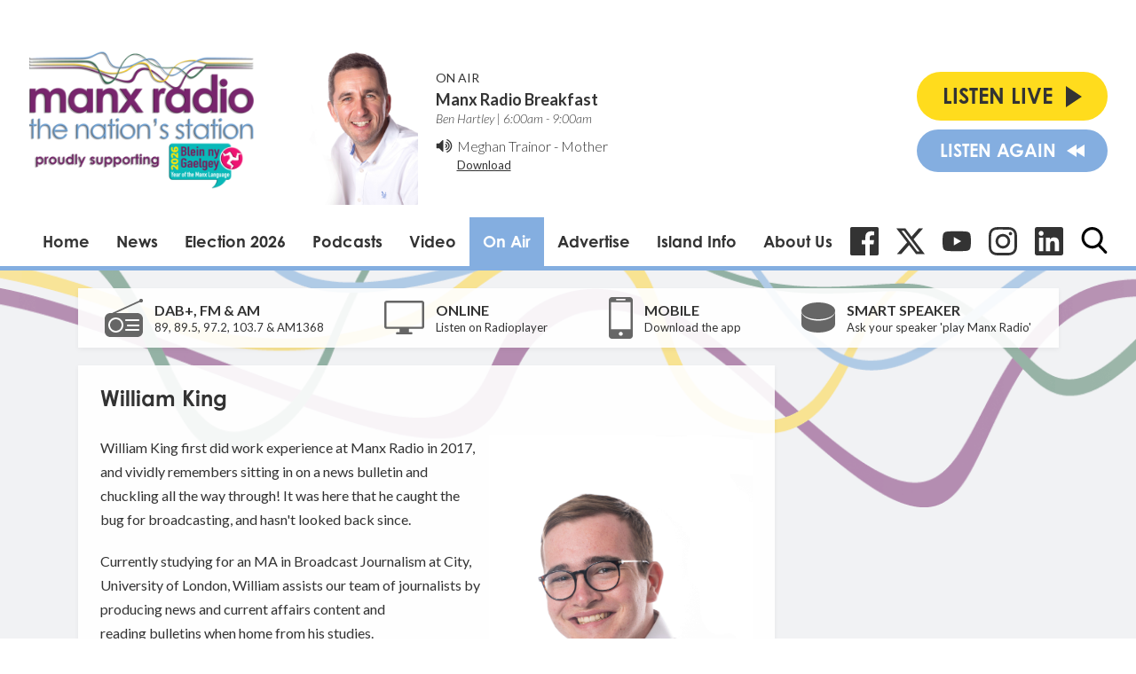

--- FILE ---
content_type: text/html; charset=UTF-8
request_url: https://147-5433bc3297b05.radiocms.com/on-air/william-king/william-king/
body_size: 11940
content:
<!DOCTYPE HTML>
<html lang="en">
<head>
    <meta http-equiv="Content-Type" content="text/html; charset=utf-8">
<title>William King - Manx Radio</title>
<meta name="description" content="The Isle of Man&#039;s Number One Radio Station">
<meta name="keywords" content="Isle of Man, Manx, News, Manx News, Entertainment, fun, music, presenters">
<meta name="robots" content="noodp, noydir, noindex">

<!-- Facebook -->
<meta property="og:url" content="https://www.manxradio.com/on-air/william-king/william-king/">
<meta property="og:title" content="William King">
<meta property="og:description" content="">
<meta property="og:site_name" content="Manx Radio">
<meta property="og:type" content="article">

<!-- X.com -->
<meta name="twitter:card" content="summary">
<meta name="twitter:title" content="William King">
<meta name="twitter:description" content="">
<meta name="twitter:site" content="@ManxRadio">


<!-- Icons -->
<link rel="icon" href="https://c.aiircdn.com/favicons/147.ico">


<!-- Common CSS -->
<link type="text/css" href="https://c.aiircdn.com/fe/css/dist/afe-f98a36ef05.min.css" rel="stylesheet" media="screen">

<!-- Common JS -->
<script src="https://code.jquery.com/jquery-1.12.2.min.js"></script>
<script src="https://c.aiircdn.com/fe/js/dist/runtime.5b7a401a6565a36fd210.js"></script>
<script src="https://c.aiircdn.com/fe/js/dist/vendor.f6700a934cd0ca45fcf8.js"></script>
<script src="https://c.aiircdn.com/fe/js/dist/afe.10a5ff067c9b70ffe138.js"></script>

<script>
gm.properties = {"site_id":"147","page_id":"1001796","page_path_no_tll":"\/on-air\/william-king\/william-king\/","service_id":"78","radioplayer":{"window_size":[960,700]}};
</script>

    <meta name="viewport" content="width=device-width, minimum-scale=1.0, initial-scale=1.0">
    <link rel="stylesheet" href="https://a.aiircdn.com/d/c/1453-eqofu7bmoc6qba.css" />
    <script src="//ajax.googleapis.com/ajax/libs/webfont/1/webfont.js"></script>
    <script src="https://a.aiircdn.com/d/j/1454-bfrvg3ijos019a.js"></script>
    <link rel="stylesheet" href="https://use.typekit.net/qmg1eor.css">
</head>
<body data-controller="ads">

<script>
  (function(i,s,o,g,r,a,m){i['GoogleAnalyticsObject']=r;i[r]=i[r]||function(){
  (i[r].q=i[r].q||[]).push(arguments)},i[r].l=1*new Date();a=s.createElement(o),
  m=s.getElementsByTagName(o)[0];a.async=1;a.src=g;m.parentNode.insertBefore(a,m)
  })(window,document,'script','//www.google-analytics.com/analytics.js','ga');

  ga('create', 'UA-63180516-1', 'auto');
  ga('send', 'pageview');

</script>

<div class="c-nav-overspill  js-top-nav  js-slide-move">
</div>

<div class="c-site-overlay  js-site-overlay"></div>

<div class="c-site-wrapper  js-slide-move">
    <div class="o-wrapper js-takeover-wrap"></div>
    <header class="c-page-head">
        <div class="c-ad c-leaderboard"><div class="gm-adpos" 
     data-ads-target="pos" 
     data-pos-id="5798" 
     id="ad-pos-5798"
 ></div></div>
        <div class="o-wrapper o-wrapper--wide">
            <div class="c-page-head__top">
                <a href="/" class="c-page-head__logo">
                    <img class="c-logo" src="https://mmo.aiircdn.com/61/69787a6c51754.png" alt="Manx Radio">
                </a>
                <div class="c-output c-output--desktop">
                    <div class="c-output__img">
                        <img src="https://mmo.aiircdn.com/61/624e990199583.jpg" />
                    </div>
                    <div class="c-output__info">
                        <span class="c-output__title">On Air</span>
                        <a href="/on-air/manx-radio-breakfast/manx-radio-breakfast/" class="c-output__show">Manx Radio Breakfast</a>
                        <span class="c-output__time">Ben Hartley |  6:00am -  9:00am</span>
                        <div class="c-output__icon">
                            <svg width="20px" height="17px" viewBox="0 0 20 17" xmlns="http://www.w3.org/2000/svg">
                                <path d="M8.25002394,1 C8.04701488,1 7.87121872,1.07828769 7.72271755,1.23443103 L3.82039577,5.3421587 L0.750140237,5.3421587 C0.546884905,5.3421587 0.371129789,5.4204464 0.22271071,5.57650332 C0.0742505849,5.73273307 0,5.91786705 0,6.13164603 L0,10.8682244 C0,11.0820465 0.0742505849,11.2671373 0.22271071,11.4233239 C0.371252924,11.5795968 0.547049085,11.6577981 0.750140237,11.6577981 L3.82023159,11.6577981 L7.72255337,15.7656554 C7.87101349,15.9216259 8.04680966,16 8.24985976,16 C8.4531151,16 8.62887021,15.9216691 8.77728929,15.7656554 C8.92574942,15.609512 9,15.4242917 9,15.2105991 L9,1.78961694 C9,1.57583796 8.92574942,1.39066078 8.77745347,1.23443103 C8.62891126,1.07828769 8.45327928,1 8.25002394,1 Z" id="Path"></path>
                                <path d="M13.4774577,9.97377061 C13.8259484,9.51896979 14,9.02783453 14,8.50014592 C14,7.97245732 13.8259484,7.4789873 13.4774577,7.02064789 C13.1289239,6.56238144 12.668303,6.23960309 12.0943031,6.05205749 C12.0124015,6.01743762 11.9098308,6 11.7868923,6 C11.5739999,6 11.3893554,6.06427842 11.2336907,6.19268933 C11.0782414,6.32113673 11,6.47913323 11,6.66656939 C11,6.81238144 11.0492184,6.93564862 11.1477845,7.03637093 C11.2460922,7.13712972 11.3648538,7.22395301 11.5044137,7.29680432 C11.6435,7.36969211 11.7829307,7.44958412 11.9224476,7.53637093 C12.0618783,7.62319422 12.1806399,7.74642492 12.2789045,7.90609952 C12.3769108,8.06588355 12.4264307,8.2637531 12.4264307,8.49989056 C12.4264307,8.73595506 12.3772122,8.93386108 12.2789045,9.09364512 C12.1806399,9.25346564 12.0618783,9.37655042 11.9224476,9.46355611 C11.7829307,9.55034292 11.6435,9.63023493 11.5044137,9.70312272 C11.3648538,9.77579162 11.2460922,9.86279732 11.1477845,9.96330074 C11.0495199,10.064169 11,10.1873997 11,10.3332117 C11,10.5208668 11.0781983,10.6786809 11.2336907,10.8070918 C11.3893123,10.9355392 11.5739569,11 11.7868923,11 C11.9097877,11 12.0123584,10.9825259 12.0943031,10.9480519 C12.668303,10.7532832 13.1290962,10.4285714 13.4774577,9.97377061 Z" id="Path"></path>
                                <path d="M15.9373336,11.7640473 C16.6456903,10.7666484 17,9.67863936 17,8.5000607 C17,7.32144158 16.6456465,6.23359442 15.9373336,5.23558844 C15.2291083,4.23822996 14.2912143,3.51229706 13.1248774,3.05774926 C13.0166976,3.01930371 12.9082551,3 12.8002066,3 C12.5835843,3 12.3958567,3.07320842 12.2374615,3.21958479 C12.0792852,3.36592069 12,3.53920894 12,3.73949002 C12,4.03993186 12.1625543,4.26716529 12.4876629,4.42135218 C12.9542239,4.64466012 13.2707954,4.81410381 13.4373774,4.92960234 C14.0541906,5.34562365 14.5352427,5.86739045 14.8810591,6.49518603 C15.2268317,7.12302208 15.3997618,7.79124619 15.3997618,8.49989883 C15.3997618,9.20859194 15.2268755,9.87677558 14.8810591,10.5045712 C14.5352865,11.1324881 14.0538841,11.654174 13.4373774,12.0700739 C13.2707516,12.1856938 12.9542239,12.3550971 12.4876629,12.5784859 C12.1625543,12.7326324 12,12.9598658 12,13.2602672 C12,13.4605078 12.0792852,13.6340388 12.2374615,13.7801724 C12.3958129,13.9267106 12.5873056,14 12.8123336,14 C12.9124142,14 13.0166976,13.9804535 13.1248774,13.9422103 C14.2912143,13.4875815 15.2291083,12.7616082 15.9373336,11.7640473 Z" id="Path"></path>
                                <path d="M18.3982759,3.44907631 C17.330504,1.91489729 15.909282,0.784969703 14.1350957,0.0596704271 C14.0259375,0.0198901424 13.9165142,0 13.8074884,0 C13.5889068,0 13.3994813,0.0758337849 13.2399626,0.227124489 C13.0800023,0.378498941 13,0.55801271 13,0.765205183 C13,1.05208385 13.1640687,1.28733189 13.4921178,1.47061432 C13.5510924,1.50227105 13.6452751,1.54410316 13.7757261,1.59606877 C13.9060445,1.64765752 14.0005364,1.68948963 14.0596436,1.72139761 C14.446358,1.9205084 14.7911939,2.12384847 15.0941511,2.33108281 C16.1281728,3.05625647 16.9354845,3.96090201 17.5156887,5.04489384 C18.0958929,6.12880191 18.3858183,7.28046209 18.3858183,8.5 C18.3858183,9.71974728 18.0958929,10.8711562 17.5156887,11.9551062 C16.935617,13.0391817 16.1281728,13.9439529 15.0941511,14.6689172 C14.7911939,14.8761097 14.446358,15.0793241 14.0596436,15.2786861 C14.0005364,15.3103429 13.9060445,15.3520494 13.7757261,15.4038894 C13.6452751,15.4554781 13.5510924,15.4973102 13.4921178,15.5294276 C13.1640687,15.7125844 13,15.9478743 13,16.2347529 C13,16.4419873 13.0800023,16.6213754 13.2399626,16.7727499 C13.3994371,16.9242081 13.5888627,17 13.8074884,17 C13.9165142,17 14.0259375,16.980068 14.1350957,16.9400783 C15.909282,16.2150303 17.330504,15.0850608 18.3982759,13.5507981 C19.4661803,12.016619 20,10.3328243 20,8.49974876 C20,6.66667324 19.4663128,4.98308784 18.3982759,3.44907631 Z" id="Path"></path>
                            </svg>
                        </div><!--
                     --><div class="c-output__song">
                            <span><a href="/music/meghan-trainor/">Meghan Trainor</a> - <a target="_blank" href="https://music.apple.com/gb/album/mother/1675588386?i=1675588395&uo=4&at=">Mother</a></span>
                            <a class="c-output__link" target="_blank" href="https://music.apple.com/gb/album/mother/1675588386?i=1675588395&uo=4&at=">Download</a>
                        </div>
                    </div>
                </div>
                <div class="c-page-head__listen-live">
                    <div class="c-listen-live-left">
                        <div class="c-listen-live-wrapper">
                            <a href="/radioplayer/fm/" class="c-listen-live js-listen-live"><span>Listen Live</span><i class="c-listen-live__icon"></i></a>
                            <ul class="c-listen-live-choice">
                                <li><a href="/radioplayer/fm/" class="js-launch-radioplayer">Listen to FM</a></li>
                                <li><a href="/radioplayer/am/" class="js-launch-radioplayer">Listen to AM</a></li>
                                <li><a href="https://gold.manxradio.com/radioplayer/" class="js-launch-radioplayer">Listen to Gold</a></li>
                            </ul>
                        </div>
                        <a href="/radioplayer/fm/od/" class="c-listen-live c-listen-live--secondary js-launch-radioplayer"><span>Listen Again</span><i class="c-listen-live--secondary__icon"></i><i class="c-listen-live--secondary__icon c-listen-live--secondary__icon--nomargin"></i></a>
                        <button class="c-nav-toggle  js-toggle-navigation" type="button">
                            <div class="c-nav-icon">
                                <i class="c-nav-toggle__line"></i><i class="c-nav-toggle__line"></i><i class="c-nav-toggle__line"></i>
                            </div>
                            <span class="c-nav-toggle__title">Menu</span>
                        </button>
                    </div>
                                    </div>
            </div>
            <div class="c-page-head__bottom">
                <div class="c-nav-primary-wrapper js-nav-primary-wrapper">
                    <nav class="c-nav-primary js-nav-primary">
                        <h2 class="hide"><a href="/">Navigation</a></h2>
                        <ul class="global-nav-top"><li class="nav--home "><div><a href="/">
                    Home
                </a></div></li><li class="nav--news "><div><a href="/news/">
                    News
                </a></div><ul><li><a href="/news/isle-of-man-news/">
                                Isle of Man News
                            </a></li><li><a href="https://www.manxradio.com/news/features-and-analysis/">
                                IOM Features &amp; Analysis
                            </a></li><li><a href="https://www.manxradio.com/news/good-news/">
                                Good News
                            </a></li><li><a href="/news/weather/">
                                Manx Weather
                            </a></li><li><a href="/news/manx-radio-sport/">
                                Manx Radio Sports Hub
                            </a></li><li><a href="https://www.manxradio.com/news/the-manx-budget/">
                                Manx Budget News
                            </a></li><li><a href="https://www.manxradio.com/news/general-election-2026/">
                                General Election 26
                            </a></li><li><a href="/news/manx-gaelic/">
                                Manx Gaelic
                            </a></li><li><a href="/news/travel1/">
                                IOM Travel
                            </a></li><li><a href="/news/isle-of-man-business/">
                                Manx Business
                            </a></li><li><a href="https://www.manxradio.com/news/world-news/">
                                World News
                            </a></li><li><a href="https://www.manxradio.com/news/uk-news/">
                                UK News
                            </a></li><li><a href="https://motorsport.manxradio.com/news/tt-news/">
                                TT / Motorsport News
                            </a></li><li><a href="/news/school-closures/">
                                School Closures
                            </a></li></ul></li><li class="nav--election-2026 "><div><a href="/election-2026/">
                    Election 2026
                </a></div><ul><li><a href="/election-2026/">
                                Election Home
                            </a></li><li><a href="/election-2026/election-constituencies/">
                                Constituencies
                            </a></li><li><a href="/election-2026/election-issues/">
                                Election Issues
                            </a></li><li><a href="/election-2026/election-info/">
                                Info
                            </a></li><li><a href="/election-2026/election-candidates/">
                                Candidates
                            </a></li><li><a href="/election-2026/accessibility1/">
                                Accessibility
                            </a></li></ul></li><li class="nav--podcasts2 "><div><a href="/podcasts2/">
                    Podcasts  
                </a></div><ul><li><a href="/podcasts2/news-current-affairs-and-sport-podcasts/">
                                News, Current Affairs &amp; Sport Podcasts
                            </a></li><li><a href="/podcasts2/entertainment/">
                                Entertainment Podcasts
                            </a></li><li><a href="/podcasts2/manx-history-heritage-and-culture/">
                                Manx History, Heritage &amp; Culture Podcasts
                            </a></li><li><a href="/podcasts2/motorsport/">
                                Motorsport Podcasts
                            </a></li><li><a href="/podcasts2/manx-language/">
                                Manx Language Podcasts
                            </a></li><li><a href="/podcasts2/music/">
                                Music Podcasts
                            </a></li><li><a href="/podcasts2/business-podcasts/">
                                Business Podcasts
                            </a></li><li><a href="/podcasts2/environment-podcasts/">
                                Environment Podcasts
                            </a></li><li><a href="/podcasts2/health-podcasts/">
                                Health Podcasts
                            </a></li><li><a href="https://www.manxradio.com/podcasts/">
                                Full Catalogue of Podcasts
                            </a></li></ul></li><li class="nav--manx-radio-video "><div><a href="https://www.youtube.com/channel/UCG4nB2TvNY2At0WYeF0jDzg?view_as=subscriber">
                    Video
                </a></div></li><li class="nav--on-air on"><div><a href="/on-air/">
                    On Air
                </a></div><ul><li><a href="/on-air/">
                                Presenters
                            </a></li><li><a href="/on-air/news-team/the-news-team/">
                                News Team
                            </a></li><li><a href="/on-air/schedule/">
                                Schedule
                            </a></li><li><a href="/on-air/competitions1/">
                                Competitions
                            </a></li><li><a href="/music/played/">
                                Playlist Search
                            </a></li><li><a href="/on-air/contact-us/">
                                Contact Us
                            </a></li></ul></li><li class="nav--advertise-with-us "><div><a href="/advertise-with-us/">
                    Advertise 
                </a></div></li><li class="nav--community "><div><a href="/community/">
                    Island Info
                </a></div><ul><li><a href="/webcams/" target="_blank">
                                Webcams
                            </a></li><li><a href="/community/support/">
                                Need Support?
                            </a></li><li><a href="/community/manx-gaelic/">
                                Manx Gaelic Hub / Gaelg
                            </a></li><li><a href="/community/">
                                What&#039;s On Guide
                            </a></li><li><a href="/obituaries-folder/">
                                Obituaries
                            </a></li><li><a href="/community/charity-of-the-week/">
                                Charity of the Week
                            </a></li></ul></li><li class="nav--about-us "><div><a href="#">
                    About Us 
                </a></div><ul><li><a href="/about-us/about-us/">
                                About Us
                            </a></li><li><a href="/about-us/dab/">
                                DAB
                            </a></li><li><a href="/about-us/listen-to-us/">
                                Listen to Us
                            </a></li><li><a href="/about-us/terms-and-conditions/">
                                Competition T &amp; C&#039;s
                            </a></li><li><a href="/about-us/praise-and-complaint/">
                                Praise &amp; Complaint
                            </a></li><li><a href="/about-us/privacy-policy/">
                                Privacy Policy
                            </a></li><li><a href="/about-us/cookie-policy/">
                                Cookie Policy
                            </a></li><li><a href="https://mmo.aiircdn.com/61/6748525d25139.pdf">
                                Annual Report 23/24
                            </a></li><li><a href="https://mmo.aiircdn.com/61/65e9a0021628e.pdf">
                                Climate Change Report 2024
                            </a></li></ul></li></ul>
                    </nav>
                </div>
                <ul class="o-list-inline c-social">
                    <li class="o-list-inline__item">
                        <a href="https://www.facebook.com/ManxRadio/" target="_blank" class="c-social__item c-social__item--fb">
                            <svg viewBox="0 0 16 16" xmlns="http://www.w3.org/2000/svg" fill-rule="evenodd" clip-rule="evenodd" stroke-linejoin="round" stroke-miterlimit="1.414"><path d="M15.117 0H.883C.395 0 0 .395 0 .883v14.234c0 .488.395.883.883.883h7.663V9.804H6.46V7.39h2.086V5.607c0-2.066 1.262-3.19 3.106-3.19.883 0 1.642.064 1.863.094v2.16h-1.28c-1 0-1.195.48-1.195 1.18v1.54h2.39l-.31 2.42h-2.08V16h4.077c.488 0 .883-.395.883-.883V.883C16 .395 15.605 0 15.117 0" fill-rule="nonzero"/></svg>
                            <span class="u-access">Facebook</span>
                        </a>
                    </li><!--
                 --><li class="o-list-inline__item">
                        <a href="https://twitter.com/ManxRadio" target="_blank" class="c-social__item c-social__item--twit">
                            <svg role="img" viewBox="0 0 24 24" xmlns="http://www.w3.org/2000/svg"><path d="M18.901 1.153h3.68l-8.04 9.19L24 22.846h-7.406l-5.8-7.584-6.638 7.584H.474l8.6-9.83L0 1.154h7.594l5.243 6.932ZM17.61 20.644h2.039L6.486 3.24H4.298Z"/></svg>
                            <span class="u-access">X</span>
                        </a>
                    </li><!--
                 --><li class="o-list-inline__item">
                        <a href="https://www.youtube.com/@manxradioiom" target="_blank" class="c-social__item c-social__item--yt">
                            <svg role="img" viewBox="0 0 24 24" xmlns="http://www.w3.org/2000/svg"><title>YouTube</title><path d="M23.498 6.186a3.016 3.016 0 0 0-2.122-2.136C19.505 3.545 12 3.545 12 3.545s-7.505 0-9.377.505A3.017 3.017 0 0 0 .502 6.186C0 8.07 0 12 0 12s0 3.93.502 5.814a3.016 3.016 0 0 0 2.122 2.136c1.871.505 9.376.505 9.376.505s7.505 0 9.377-.505a3.015 3.015 0 0 0 2.122-2.136C24 15.93 24 12 24 12s0-3.93-.502-5.814zM9.545 15.568V8.432L15.818 12l-6.273 3.568z"/></svg>
                            <span class="u-access">YouTube</span>
                        </a>
                    </li><!--
                 --><li class="o-list-inline__item">
                        <a href="https://www.instagram.com/manx_radio/" target="_blank" class="c-social__item c-social__item--ig">
                            <svg role="img" viewBox="0 0 24 24" xmlns="http://www.w3.org/2000/svg"><title>Instagram</title><path d="M12 0C8.74 0 8.333.015 7.053.072 5.775.132 4.905.333 4.14.63c-.789.306-1.459.717-2.126 1.384S.935 3.35.63 4.14C.333 4.905.131 5.775.072 7.053.012 8.333 0 8.74 0 12s.015 3.667.072 4.947c.06 1.277.261 2.148.558 2.913.306.788.717 1.459 1.384 2.126.667.666 1.336 1.079 2.126 1.384.766.296 1.636.499 2.913.558C8.333 23.988 8.74 24 12 24s3.667-.015 4.947-.072c1.277-.06 2.148-.262 2.913-.558.788-.306 1.459-.718 2.126-1.384.666-.667 1.079-1.335 1.384-2.126.296-.765.499-1.636.558-2.913.06-1.28.072-1.687.072-4.947s-.015-3.667-.072-4.947c-.06-1.277-.262-2.149-.558-2.913-.306-.789-.718-1.459-1.384-2.126C21.319 1.347 20.651.935 19.86.63c-.765-.297-1.636-.499-2.913-.558C15.667.012 15.26 0 12 0zm0 2.16c3.203 0 3.585.016 4.85.071 1.17.055 1.805.249 2.227.415.562.217.96.477 1.382.896.419.42.679.819.896 1.381.164.422.36 1.057.413 2.227.057 1.266.07 1.646.07 4.85s-.015 3.585-.074 4.85c-.061 1.17-.256 1.805-.421 2.227-.224.562-.479.96-.899 1.382-.419.419-.824.679-1.38.896-.42.164-1.065.36-2.235.413-1.274.057-1.649.07-4.859.07-3.211 0-3.586-.015-4.859-.074-1.171-.061-1.816-.256-2.236-.421-.569-.224-.96-.479-1.379-.899-.421-.419-.69-.824-.9-1.38-.165-.42-.359-1.065-.42-2.235-.045-1.26-.061-1.649-.061-4.844 0-3.196.016-3.586.061-4.861.061-1.17.255-1.814.42-2.234.21-.57.479-.96.9-1.381.419-.419.81-.689 1.379-.898.42-.166 1.051-.361 2.221-.421 1.275-.045 1.65-.06 4.859-.06l.045.03zm0 3.678c-3.405 0-6.162 2.76-6.162 6.162 0 3.405 2.76 6.162 6.162 6.162 3.405 0 6.162-2.76 6.162-6.162 0-3.405-2.76-6.162-6.162-6.162zM12 16c-2.21 0-4-1.79-4-4s1.79-4 4-4 4 1.79 4 4-1.79 4-4 4zm7.846-10.405c0 .795-.646 1.44-1.44 1.44-.795 0-1.44-.646-1.44-1.44 0-.794.646-1.439 1.44-1.439.793-.001 1.44.645 1.44 1.439z"/></svg>
                            <span class="u-access">Instagram</span>
                        </a>
                    </li><!--
                 --><li class="o-list-inline__item">
                        <a href="https://im.linkedin.com/company/manx-radio" target="_blank" class="c-social__item c-social__item--linkedin">
                            <svg role="img" viewBox="0 0 24 24" xmlns="http://www.w3.org/2000/svg"><title>LinkedIn</title><path d="M20.447 20.452h-3.554v-5.569c0-1.328-.027-3.037-1.852-3.037-1.853 0-2.136 1.445-2.136 2.939v5.667H9.351V9h3.414v1.561h.046c.477-.9 1.637-1.85 3.37-1.85 3.601 0 4.267 2.37 4.267 5.455v6.286zM5.337 7.433c-1.144 0-2.063-.926-2.063-2.065 0-1.138.92-2.063 2.063-2.063 1.14 0 2.064.925 2.064 2.063 0 1.139-.925 2.065-2.064 2.065zm1.782 13.019H3.555V9h3.564v11.452zM22.225 0H1.771C.792 0 0 .774 0 1.729v20.542C0 23.227.792 24 1.771 24h20.451C23.2 24 24 23.227 24 22.271V1.729C24 .774 23.2 0 22.222 0h.003z"/></svg>
                            <span class="u-access">LinkedIn</span>
                        </a>
                    </li><!--
                 --><li class="o-list-inline__item">
                        <button type="button" class="c-search-toggle  js-search-toggle c-social__item">
                            <svg class="c-search-icon__open" width="24" height="25" viewBox="0 0 24 25" xmlns="http://www.w3.org/2000/svg"><path d="M23.6351 22.771l-5.9164-6.1883c1.5212-1.8186 2.3547-4.1068 2.3547-6.489C20.0734 4.5281 15.5708 0 10.0367 0 4.5025 0 0 4.5281 0 10.0937s4.5025 10.0938 10.0367 10.0938c2.0776 0 4.0574-.6302 5.7501-1.8265l5.9614 6.2353c.2492.2602.5843.4037.9434.4037.34 0 .6625-.1303.9073-.3673.5201-.5034.5367-1.3381.0362-1.8617zM10.0367 2.6331c4.0906 0 7.4184 3.3468 7.4184 7.4606 0 4.1139-3.3278 7.4606-7.4184 7.4606s-7.4184-3.3467-7.4184-7.4606c0-4.1138 3.3278-7.4606 7.4184-7.4606z" fill="#000" fill-rule="nonzero"/></svg>
                            <svg class="c-search-icon__close" width="22" height="22" viewBox="0 0 22 22" xmlns="http://www.w3.org/2000/svg"><path d="M13.6147 11l7.8438-7.8438c.722-.722.722-1.8926 0-2.6146-.722-.722-1.8926-.722-2.6146 0l-7.844 7.844L3.156.5415c-.722-.7221-1.8925-.7221-2.6146 0-.7219.722-.7219 1.8926 0 2.6145L8.3854 11l-7.844 7.844c-.7219.722-.7219 1.8926 0 2.6146.722.722 1.8926.722 2.6146 0L11 13.6145l7.8439 7.844c.7219.722 1.8925.722 2.6146 0 .722-.722.722-1.8926 0-2.6146L13.6147 11z" fill="#333" fill-rule="evenodd"/></svg>
                            <span class="u-access">Toggle Search Visibility</span>
                        </button>

                        <div class="c-search__wrapper c-search js-search">
                            <div class="c-search-inner">
                                <h2 class="u-access">Search Manx Radio</h2>
                                <form class="  c-search__form" action="/searchresults/" method="get">
                                    <div>
                                        <label class="access">Search</label>
                                        <input class="c-search__input js-search__input" type="text" name="q" placeholder="What are you looking for...?">
                                    </div>
                                    <button class="c-btn  c-btn--small c-btn--primary-fill  c-search__submit" type="submit">Search</button>
                                </form>
                            </div>
                        </div>
                    </li>
                </ul>
            </div>

        </div>
    </header>

    <div class="c-page-main-wrapper">
        <main class="c-page-main o-wrapper">
            <div class="c-output c-output--mobile">
                <div class="c-output__img">
                    <img src="https://mmo.aiircdn.com/61/624e990199583.jpg" />
                </div>
                <div class="c-output__info">
                    <span class="c-output__title">On Air</span>
                    <a href="/on-air/manx-radio-breakfast/manx-radio-breakfast/" class="c-output__show">Manx Radio Breakfast</a>
                    <span class="c-output__time">Ben Hartley |  6:00am -  9:00am</span>
                </div>
            </div>
            <div class="c-output__song c-output__song--mobile">
                <div class="c-output__icon">
                    <svg width="20px" height="17px" viewBox="0 0 20 17" xmlns="http://www.w3.org/2000/svg">
                        <path d="M8.25002394,1 C8.04701488,1 7.87121872,1.07828769 7.72271755,1.23443103 L3.82039577,5.3421587 L0.750140237,5.3421587 C0.546884905,5.3421587 0.371129789,5.4204464 0.22271071,5.57650332 C0.0742505849,5.73273307 0,5.91786705 0,6.13164603 L0,10.8682244 C0,11.0820465 0.0742505849,11.2671373 0.22271071,11.4233239 C0.371252924,11.5795968 0.547049085,11.6577981 0.750140237,11.6577981 L3.82023159,11.6577981 L7.72255337,15.7656554 C7.87101349,15.9216259 8.04680966,16 8.24985976,16 C8.4531151,16 8.62887021,15.9216691 8.77728929,15.7656554 C8.92574942,15.609512 9,15.4242917 9,15.2105991 L9,1.78961694 C9,1.57583796 8.92574942,1.39066078 8.77745347,1.23443103 C8.62891126,1.07828769 8.45327928,1 8.25002394,1 Z" id="Path"></path>
                        <path d="M13.4774577,9.97377061 C13.8259484,9.51896979 14,9.02783453 14,8.50014592 C14,7.97245732 13.8259484,7.4789873 13.4774577,7.02064789 C13.1289239,6.56238144 12.668303,6.23960309 12.0943031,6.05205749 C12.0124015,6.01743762 11.9098308,6 11.7868923,6 C11.5739999,6 11.3893554,6.06427842 11.2336907,6.19268933 C11.0782414,6.32113673 11,6.47913323 11,6.66656939 C11,6.81238144 11.0492184,6.93564862 11.1477845,7.03637093 C11.2460922,7.13712972 11.3648538,7.22395301 11.5044137,7.29680432 C11.6435,7.36969211 11.7829307,7.44958412 11.9224476,7.53637093 C12.0618783,7.62319422 12.1806399,7.74642492 12.2789045,7.90609952 C12.3769108,8.06588355 12.4264307,8.2637531 12.4264307,8.49989056 C12.4264307,8.73595506 12.3772122,8.93386108 12.2789045,9.09364512 C12.1806399,9.25346564 12.0618783,9.37655042 11.9224476,9.46355611 C11.7829307,9.55034292 11.6435,9.63023493 11.5044137,9.70312272 C11.3648538,9.77579162 11.2460922,9.86279732 11.1477845,9.96330074 C11.0495199,10.064169 11,10.1873997 11,10.3332117 C11,10.5208668 11.0781983,10.6786809 11.2336907,10.8070918 C11.3893123,10.9355392 11.5739569,11 11.7868923,11 C11.9097877,11 12.0123584,10.9825259 12.0943031,10.9480519 C12.668303,10.7532832 13.1290962,10.4285714 13.4774577,9.97377061 Z" id="Path"></path>
                        <path d="M15.9373336,11.7640473 C16.6456903,10.7666484 17,9.67863936 17,8.5000607 C17,7.32144158 16.6456465,6.23359442 15.9373336,5.23558844 C15.2291083,4.23822996 14.2912143,3.51229706 13.1248774,3.05774926 C13.0166976,3.01930371 12.9082551,3 12.8002066,3 C12.5835843,3 12.3958567,3.07320842 12.2374615,3.21958479 C12.0792852,3.36592069 12,3.53920894 12,3.73949002 C12,4.03993186 12.1625543,4.26716529 12.4876629,4.42135218 C12.9542239,4.64466012 13.2707954,4.81410381 13.4373774,4.92960234 C14.0541906,5.34562365 14.5352427,5.86739045 14.8810591,6.49518603 C15.2268317,7.12302208 15.3997618,7.79124619 15.3997618,8.49989883 C15.3997618,9.20859194 15.2268755,9.87677558 14.8810591,10.5045712 C14.5352865,11.1324881 14.0538841,11.654174 13.4373774,12.0700739 C13.2707516,12.1856938 12.9542239,12.3550971 12.4876629,12.5784859 C12.1625543,12.7326324 12,12.9598658 12,13.2602672 C12,13.4605078 12.0792852,13.6340388 12.2374615,13.7801724 C12.3958129,13.9267106 12.5873056,14 12.8123336,14 C12.9124142,14 13.0166976,13.9804535 13.1248774,13.9422103 C14.2912143,13.4875815 15.2291083,12.7616082 15.9373336,11.7640473 Z" id="Path"></path>
                        <path d="M18.3982759,3.44907631 C17.330504,1.91489729 15.909282,0.784969703 14.1350957,0.0596704271 C14.0259375,0.0198901424 13.9165142,0 13.8074884,0 C13.5889068,0 13.3994813,0.0758337849 13.2399626,0.227124489 C13.0800023,0.378498941 13,0.55801271 13,0.765205183 C13,1.05208385 13.1640687,1.28733189 13.4921178,1.47061432 C13.5510924,1.50227105 13.6452751,1.54410316 13.7757261,1.59606877 C13.9060445,1.64765752 14.0005364,1.68948963 14.0596436,1.72139761 C14.446358,1.9205084 14.7911939,2.12384847 15.0941511,2.33108281 C16.1281728,3.05625647 16.9354845,3.96090201 17.5156887,5.04489384 C18.0958929,6.12880191 18.3858183,7.28046209 18.3858183,8.5 C18.3858183,9.71974728 18.0958929,10.8711562 17.5156887,11.9551062 C16.935617,13.0391817 16.1281728,13.9439529 15.0941511,14.6689172 C14.7911939,14.8761097 14.446358,15.0793241 14.0596436,15.2786861 C14.0005364,15.3103429 13.9060445,15.3520494 13.7757261,15.4038894 C13.6452751,15.4554781 13.5510924,15.4973102 13.4921178,15.5294276 C13.1640687,15.7125844 13,15.9478743 13,16.2347529 C13,16.4419873 13.0800023,16.6213754 13.2399626,16.7727499 C13.3994371,16.9242081 13.5888627,17 13.8074884,17 C13.9165142,17 14.0259375,16.980068 14.1350957,16.9400783 C15.909282,16.2150303 17.330504,15.0850608 18.3982759,13.5507981 C19.4661803,12.016619 20,10.3328243 20,8.49974876 C20,6.66667324 19.4663128,4.98308784 18.3982759,3.44907631 Z" id="Path"></path>
                    </svg>
                </div>
                <span><a href="/music/meghan-trainor/">Meghan Trainor</a> - <a target="_blank" href="https://music.apple.com/gb/album/mother/1675588386?i=1675588395&uo=4&at=">Mother</a></span>
                <a class="c-output__link" target="_blank" href="https://music.apple.com/gb/album/mother/1675588386?i=1675588395&uo=4&at=">Download</a>
            </div>
            <div class="c-listen">
    <ul class="o-list c-listen__list">
        <li class="o-list__item c-listen__list__item">
            <div class="c-listen__icon">
                <svg width="43" height="43" viewBox="0 0 43 43" xmlns="http://www.w3.org/2000/svg"><g fill="none" fill-rule="evenodd"><path d="M36.729 16H6.271C2.8127 16 0 18.8259 0 22.3001V36.7C0 40.174 2.8128 43 6.271 43h30.458C40.1873 43 43 40.1741 43 36.6999V22.3C43 18.826 40.1872 16 36.729 16zM43 1.9998C43 3.1046 42.1046 4 41.0002 4 39.8954 4 39 3.1046 39 1.9998 39 .8954 39.8954 0 41.0002 0 42.1046 0 43 .8954 43 1.9998z" fill="#666"/><path d="M36.729 43H6.271C2.8127 43 0 40.1741 0 36.6999V22.3C0 18.826 2.8128 16 6.271 16h30.458C40.1873 16 43 18.8259 43 22.3001V36.7C43 40.174 40.1872 43 36.729 43zM6.271 17.7999c-2.471 0-4.4794 2.0177-4.4794 4.5002V36.7C1.7916 39.1824 3.8 41.2 6.2709 41.2h30.4582c2.471 0 4.4793-2.0177 4.4793-4.5002V22.3c0-2.4825-2.0084-4.5002-4.4793-4.5002H6.2709z"/><path d="M12.5 38C7.814 38 4 34.186 4 29.5S7.814 21 12.5 21s8.5 3.814 8.5 8.5-3.814 8.5-8.5 8.5zm0-15C8.9162 23 6 25.9162 6 29.5S8.9162 36 12.5 36s6.5-2.9162 6.5-6.5-2.9162-6.5-6.5-6.5z" fill="#FFF" fill-rule="nonzero"/><path d="M38.0762 25h-14.152C23.4137 25 23 24.5518 23 24c0-.5518.4138-1 .9241-1h14.1521c.51 0 .9238.4482.9238 1 0 .5518-.4138 1-.9238 1zM38.1252 31H25.8748C25.3919 31 25 30.5518 25 30c0-.5518.3919-1 .8748-1h12.2504c.4829 0 .8748.4482.8748 1 0 .5518-.3919 1-.8748 1zM38.0788 36H23.9216C23.4127 36 23 35.5518 23 35c0-.5518.4127-1 .9216-1h14.1572c.5085 0 .9212.4482.9212 1 0 .5518-.4127 1-.9212 1z" fill="#FFF"/><path d="M7.897 18c-.3393 0-.6643-.193-.8148-.5206-.2064-.4493-.0109-.9807.4397-1.1865L40.7278 1.0828c.4453-.2078.9836-.0108 1.19.4384.2064.4492.0109.9806-.4397 1.1864L8.2719 17.9178A.8989.8989 0 0 1 7.897 18z" fill="#666"/><path d="M41.0002 4C39.896 4 39 3.104 39 1.9998 39 .8961 39.896 0 41.0002 0 42.1039 0 43 .896 43 1.9998 43 3.104 42.104 4 41.0002 4zm0-1.9978l.9997.002-.9997-.002z" fill="#666" fill-rule="nonzero"/></g></svg>
            </div>
            <div class="c-listen__info">
                <span class="c-listen__title">DAB+, FM &amp; AM </span>
                <span class="c-listen__text">89, 89.5, 97.2, 103.7 &amp; AM1368</span>
            </div>
        </li>
        <li class="o-list__item c-listen__list__item">
            <div class="c-listen__icon">
                <svg width="45" height="38" viewBox="0 0 45 38" xmlns="http://www.w3.org/2000/svg"><path d="M42.5563.0666V0H2.4216v.0666C1.123.1569.154 1.2022 0 2.471v26.686c0 .5131.132.9456.3523 1.3352.5068.903 1.255 1.359 2.2897 1.359H17.128v3.697h-2.7518c-.6824 0-1.2108.5369-1.2108 1.226 0 .689.5284 1.2258 1.2108 1.2258h16.2254c.6824 0 1.233-.537 1.233-1.2259 0-.689-.5505-1.226-1.233-1.226H27.85v-3.6968h14.486c1.0352 0 1.79-.4562 2.2898-1.359.2268-.4087.3743-.8459.3743-1.3353V2.471C44.8459 1.2022 43.8112.157 42.5563.0666zm0 2.6278V29.157c0 .1568-.0659.2233-.2203.2233H2.642c-.1541 0-.2204-.0665-.2204-.2233V2.471h40.1347l-.0001.2234z" fill="#666" fill-rule="nonzero"/></svg>
            </div>
            <div class="c-listen__info">
                <span class="c-listen__title">Online</span>
                <a href="/radioplayer/fm/" class="c-listen__text js-launch-radioplayer">Listen on Radioplayer</a>
            </div>
        </li>
        <li class="o-list__item c-listen__list__item">
            <div class="c-listen__icon">
                <svg width="27" height="47" viewBox="0 0 27 47" xmlns="http://www.w3.org/2000/svg"><path d="M23.5303 0H3.4697C1.5498 0 0 1.5346 0 3.4237v40.156C0 45.4671 1.5498 47 3.4697 47h20.0606C25.4467 47 27 45.4671 27 43.5797V3.4237C27 1.5346 25.4467 0 23.5303 0zM8.55 2.0792h9.9035c.2502 0 .4534.3683.4534.8238 0 .4556-.2032.8256-.4534.8256H8.55c-.252 0-.4517-.37-.4517-.8256 0-.4555.1998-.8238.4517-.8238zm4.9517 41.5416c-1.2214 0-2.2152-.9796-2.2152-2.1854 0-1.2057.9938-2.182 2.2152-2.182 1.218 0 2.2118.9763 2.2118 2.182 0 1.2058-.9938 2.1854-2.2118 2.1854zm10.899-7.4828H2.601V5.777h21.7998v30.361z" fill="#666" fill-rule="nonzero"/></svg>
            </div>
            <div class="c-listen__info">
                <span class="c-listen__title">Mobile</span>
                <a href="https://itunes.apple.com/gb/app/manx-radio/id438223265?mt=8" target="_blank" class="c-listen__text">Download the app</a>
            </div>
        </li>
        <li class="o-list__item c-listen__list__item">
            <div class="c-listen__icon">
                <svg width="38" height="34" viewBox="0 0 38 34" xmlns="http://www.w3.org/2000/svg"><g fill="#666" fill-rule="evenodd"><path d="M19 20.56C8.3458 20.56 0 15.9213 0 10v14.4C0 29.8731 8.1679 34 19 34s19-4.1268 19-9.5999V10c0 5.9214-8.3458 10.56-19 10.56z"/><path d="M19 19c10.8323 0 19-4.0839 19-9.5C38 4.084 29.8323 0 19 0S0 4.0839 0 9.5C0 14.916 8.1679 19 19 19z" fill-rule="nonzero"/></g></svg>
            </div>
            <div class="c-listen__info">
                <span class="c-listen__title">Smart Speaker</span>
                <span class="c-listen__text">Ask your speaker &#039;play Manx Radio&#039;</span>
            </div>
        </li>
    </ul>
</div>
            <div class="dv-grid">
                <div class="dv-grid__item dv-grid__item--flex-300">
                    <div class="s-page">
                        <h1 class="o-headline o-headline--secondary">William King</h1>
                        <p><img alt="" src="https://mmo.aiircdn.com/61/610bdc3878163.jpg" style="float:right; margin-left:5px;" /><img alt="" src="https://mmo.aiircdn.com/61/6253f90f9f59d.jpg" style="float: right; margin-left: 5px; width: 297px; height: 445px;" />William King first did work experience at Manx Radio in 2017, and vividly remembers sitting in on a news bulletin and chuckling all the way through! It was here that he caught the bug for broadcasting, and hasn&#39;t looked back since.</p>

<p>Currently studying for an MA in Broadcast Journalism at City, University of London, William assists our team of journalists by producing&nbsp;news and current affairs content and reading&nbsp;bulletins&nbsp;when home from his studies.</p>

<p>In the world of music, he plays bass trombone in Rushen Silver Band and sings with the Ballagarey Singers.</p>

<p>Whilst studying music at the University of York, he played in the University Symphony Orchestra and the Opera North Youth Orchestra and sang in The 24.&nbsp;</p>

<p>William was Station Manager of University Radio York from March 2022-February 2023 where he produced and presented programmes and drove recruitment for new members.</p>

<p>When in York, William worked part-time at BBC Radio York.</p>

<p>At Manx Radio, William was part of the team which covered the 2022 Commonwealth Games from Birmingham. Following Team Isle of Man alongside Rob Pritchard and Elliot Turnbull, William ran live text updates on the Manx Radio website, interviewed athletes, produced social media content and presented eight live <a href="https://www.manxradio.com/podcasts/manx-radio-sport/episode/today-at-the-games-episode-2/?autoplay=1" target="_blank">radio shows</a>.</p>

<p>William has produced a number of documentaries. In 2018 he produced and presented &#39;<a href="https://www.manxradio.com/podcasts/youth-in-politics/" target="_blank">Youth in Politics</a>&#39; which went on to win a British radio industry award. Since then, he&#39;s researched youth engagement with the climate change debate in &#39;<a href="https://www.manxradio.com/podcasts/island-life-series-specials/episode/youth-and-the-environment/" target="_blank">Youth and the Environment</a>&#39; and shone a light on the work of the Island&#39;s emergency services in &#39;<a href="https://www.manxradio.com/podcasts/island-life-series-specials/episode/responders/?autoplay=1" target="_blank">Responders</a>&#39;.</p>

<p>William has broadcast live on Manx Radio from the roof of Castletown Civic Hall twice (and counting?!), when reporting the results from local and national elections in 2021. There&#39;s a roof joke in there somewhere, but he fears it may go over your head.</p>
                        <div class="o-content-block tb-custom-content">
        
    <div class="o-content-block__inner">
		<center>
<p><img alt="" class="" src="https://mmo.aiircdn.com/61/60599dc65effb.png" style="" /></p></center>
    </div>
</div><div class="o-content-block tb-custom-html">
    
        
    <div class="o-content-block__inner">
		<center><script async src="https://pagead2.googlesyndication.com/pagead/js/adsbygoogle.js?client=ca-pub-4371601356133610"
     crossorigin="anonymous"></script>
<ins class="adsbygoogle"
     style="display:inline-block;width:750px;height:540px"
     data-ad-client="ca-pub-4371601356133610"
     data-ad-slot="1901744843"></ins>
<script>
     (adsbygoogle = window.adsbygoogle || []).push({});
</script></center>
    </div>
</div><div class="o-content-block tb-custom-html">
    
        
    <div class="o-content-block__inner">
		<script async src="https://pagead2.googlesyndication.com/pagead/js/adsbygoogle.js?client=ca-pub-4371601356133610" crossorigin="anonymous"></script>
    </div>
</div><div class="o-content-block tb-custom-content">
        
    <div class="o-content-block__inner">
		<script async src=https://pagead2.googlesyndication.com/pagead/js/adsbygoogle.js?client=ca-pub-4371601356133610 crossorigin="anonymous"></script>
    </div>
</div>
                    </div>
                </div><!--
             --><div class="dv-grid__item dv-grid__item--fix-300">
                    
                    <div class="c-ad c-mpu"><div class="gm-adpos" 
     data-ads-target="pos" 
     data-pos-id="5799" 
     id="ad-pos-5799"
 ></div></div>
                    <div class="c-ad c-mpu"><div class="gm-adpos" 
     data-ads-target="pos" 
     data-pos-id="5800" 
     id="ad-pos-5800"
 ></div></div>
                    <div class="c-ad c-mpu"><div class="gm-adpos" 
     data-ads-target="pos" 
     data-pos-id="5801" 
     id="ad-pos-5801"
 ></div></div>
                </div>
            </div>
        </main>
    </div>

    <footer class="c-page-footer">
        <div class="o-wrapper">
            <div class="u-flex">
                <div class="c-page-footer-nav">
                                            <ul class="o-list-inline c-footer-list"><li class="o-list-inline__item"><a href="https://www.manxradio.com/election-2026/election-2026-home/" class="c-footer-list__item" >Election 2026 Minisite</a></li>
                            <li class="o-list-inline__item"><a href="/about-us/about-us/" class="c-footer-list__item" >About Us</a></li>
                            <li class="o-list-inline__item"><a href="/on-air/contact-us/" class="c-footer-list__item" >Contact Us</a></li>
                            <li class="o-list-inline__item"><a href="/about-us/privacy-policy/" class="c-footer-list__item" >Privacy Policy</a></li>
                            <li class="o-list-inline__item"><a href="/about-us/terms-and-conditions/" class="c-footer-list__item" >Terms and Conditions</a></li>
                            <li class="o-list-inline__item"><a href="/about-us/freedom-of-information/" class="c-footer-list__item" target="_blank">Freedom of Information</a></li>
                            <li class="o-list-inline__item"><a href="/about-us/cookie-policy/" class="c-footer-list__item" >Cookie Policy</a></li>
                                                    </ul>
                                        <span class="c-copyright">&copy; 2026 Manx Radio and <a href="http://www.aiir.com">Aiir</a></span>
                </div>
                <div class="c-page-footer-social">
                    <ul class="o-list-inline c-social--footer">
                        <li class="o-list-inline__item">
                            <a href="https://www.facebook.com/ManxRadio/" target="_blank" class="c-social__item c-social__item--fb">
                                <svg viewBox="0 0 16 16" xmlns="http://www.w3.org/2000/svg" fill-rule="evenodd" clip-rule="evenodd" stroke-linejoin="round" stroke-miterlimit="1.414"><path d="M15.117 0H.883C.395 0 0 .395 0 .883v14.234c0 .488.395.883.883.883h7.663V9.804H6.46V7.39h2.086V5.607c0-2.066 1.262-3.19 3.106-3.19.883 0 1.642.064 1.863.094v2.16h-1.28c-1 0-1.195.48-1.195 1.18v1.54h2.39l-.31 2.42h-2.08V16h4.077c.488 0 .883-.395.883-.883V.883C16 .395 15.605 0 15.117 0" fill-rule="nonzero"/></svg>
                                <span class="u-access">Facebook</span>
                            </a>
                        </li><!--
                     --><li class="o-list-inline__item">
                            <a href="https://twitter.com/ManxRadio" target="_blank" class="c-social__item c-social__item--twit">
                                <svg role="img" viewBox="0 0 24 24" xmlns="http://www.w3.org/2000/svg"><path d="M18.901 1.153h3.68l-8.04 9.19L24 22.846h-7.406l-5.8-7.584-6.638 7.584H.474l8.6-9.83L0 1.154h7.594l5.243 6.932ZM17.61 20.644h2.039L6.486 3.24H4.298Z"/></svg>
                                <span class="u-access">X</span>
                            </a>
                        </li><!--
                 --><li class="o-list-inline__item">
                            <a href="https://www.youtube.com/@manxradioiom" target="_blank" class="c-social__item c-social__item--yt">
                                <svg role="img" viewBox="0 0 24 24" xmlns="http://www.w3.org/2000/svg"><title>YouTube</title><path d="M23.498 6.186a3.016 3.016 0 0 0-2.122-2.136C19.505 3.545 12 3.545 12 3.545s-7.505 0-9.377.505A3.017 3.017 0 0 0 .502 6.186C0 8.07 0 12 0 12s0 3.93.502 5.814a3.016 3.016 0 0 0 2.122 2.136c1.871.505 9.376.505 9.376.505s7.505 0 9.377-.505a3.015 3.015 0 0 0 2.122-2.136C24 15.93 24 12 24 12s0-3.93-.502-5.814zM9.545 15.568V8.432L15.818 12l-6.273 3.568z"/></svg>
                                <span class="u-access">YouTube</span>
                            </a>
                        </li><!--
                 --><li class="o-list-inline__item">
                            <a href="https://www.instagram.com/manx_radio/" target="_blank" class="c-social__item c-social__item--ig">
                                <svg role="img" viewBox="0 0 24 24" xmlns="http://www.w3.org/2000/svg"><title>Instagram</title><path d="M12 0C8.74 0 8.333.015 7.053.072 5.775.132 4.905.333 4.14.63c-.789.306-1.459.717-2.126 1.384S.935 3.35.63 4.14C.333 4.905.131 5.775.072 7.053.012 8.333 0 8.74 0 12s.015 3.667.072 4.947c.06 1.277.261 2.148.558 2.913.306.788.717 1.459 1.384 2.126.667.666 1.336 1.079 2.126 1.384.766.296 1.636.499 2.913.558C8.333 23.988 8.74 24 12 24s3.667-.015 4.947-.072c1.277-.06 2.148-.262 2.913-.558.788-.306 1.459-.718 2.126-1.384.666-.667 1.079-1.335 1.384-2.126.296-.765.499-1.636.558-2.913.06-1.28.072-1.687.072-4.947s-.015-3.667-.072-4.947c-.06-1.277-.262-2.149-.558-2.913-.306-.789-.718-1.459-1.384-2.126C21.319 1.347 20.651.935 19.86.63c-.765-.297-1.636-.499-2.913-.558C15.667.012 15.26 0 12 0zm0 2.16c3.203 0 3.585.016 4.85.071 1.17.055 1.805.249 2.227.415.562.217.96.477 1.382.896.419.42.679.819.896 1.381.164.422.36 1.057.413 2.227.057 1.266.07 1.646.07 4.85s-.015 3.585-.074 4.85c-.061 1.17-.256 1.805-.421 2.227-.224.562-.479.96-.899 1.382-.419.419-.824.679-1.38.896-.42.164-1.065.36-2.235.413-1.274.057-1.649.07-4.859.07-3.211 0-3.586-.015-4.859-.074-1.171-.061-1.816-.256-2.236-.421-.569-.224-.96-.479-1.379-.899-.421-.419-.69-.824-.9-1.38-.165-.42-.359-1.065-.42-2.235-.045-1.26-.061-1.649-.061-4.844 0-3.196.016-3.586.061-4.861.061-1.17.255-1.814.42-2.234.21-.57.479-.96.9-1.381.419-.419.81-.689 1.379-.898.42-.166 1.051-.361 2.221-.421 1.275-.045 1.65-.06 4.859-.06l.045.03zm0 3.678c-3.405 0-6.162 2.76-6.162 6.162 0 3.405 2.76 6.162 6.162 6.162 3.405 0 6.162-2.76 6.162-6.162 0-3.405-2.76-6.162-6.162-6.162zM12 16c-2.21 0-4-1.79-4-4s1.79-4 4-4 4 1.79 4 4-1.79 4-4 4zm7.846-10.405c0 .795-.646 1.44-1.44 1.44-.795 0-1.44-.646-1.44-1.44 0-.794.646-1.439 1.44-1.439.793-.001 1.44.645 1.44 1.439z"/></svg>
                                <span class="u-access">Instagram</span>
                            </a>
                        </li><!--
                 --><li class="o-list-inline__item">
                            <a href="https://im.linkedin.com/company/manx-radio" target="_blank" class="c-social__item c-social__item--linkedin">
                                <svg role="img" viewBox="0 0 24 24" xmlns="http://www.w3.org/2000/svg"><title>LinkedIn</title><path d="M20.447 20.452h-3.554v-5.569c0-1.328-.027-3.037-1.852-3.037-1.853 0-2.136 1.445-2.136 2.939v5.667H9.351V9h3.414v1.561h.046c.477-.9 1.637-1.85 3.37-1.85 3.601 0 4.267 2.37 4.267 5.455v6.286zM5.337 7.433c-1.144 0-2.063-.926-2.063-2.065 0-1.138.92-2.063 2.063-2.063 1.14 0 2.064.925 2.064 2.063 0 1.139-.925 2.065-2.064 2.065zm1.782 13.019H3.555V9h3.564v11.452zM22.225 0H1.771C.792 0 0 .774 0 1.729v20.542C0 23.227.792 24 1.771 24h20.451C23.2 24 24 23.227 24 22.271V1.729C24 .774 23.2 0 22.222 0h.003z"/></svg>
                                <span class="u-access">LinkedIn</span>
                            </a>
                        </li>
                                            </ul>
                </div>
            </div>
        </div>
    </footer>


</div>

<a href="/_hp/" rel="nofollow" style="display: none" aria-hidden="true">On Air</a>
</body>
</html>


--- FILE ---
content_type: text/html; charset=utf-8
request_url: https://www.google.com/recaptcha/api2/aframe
body_size: 266
content:
<!DOCTYPE HTML><html><head><meta http-equiv="content-type" content="text/html; charset=UTF-8"></head><body><script nonce="ra6Ifkn6hl8hOgdvAlX6XQ">/** Anti-fraud and anti-abuse applications only. See google.com/recaptcha */ try{var clients={'sodar':'https://pagead2.googlesyndication.com/pagead/sodar?'};window.addEventListener("message",function(a){try{if(a.source===window.parent){var b=JSON.parse(a.data);var c=clients[b['id']];if(c){var d=document.createElement('img');d.src=c+b['params']+'&rc='+(localStorage.getItem("rc::a")?sessionStorage.getItem("rc::b"):"");window.document.body.appendChild(d);sessionStorage.setItem("rc::e",parseInt(sessionStorage.getItem("rc::e")||0)+1);localStorage.setItem("rc::h",'1769754419133');}}}catch(b){}});window.parent.postMessage("_grecaptcha_ready", "*");}catch(b){}</script></body></html>

--- FILE ---
content_type: application/javascript
request_url: https://ads.aiir.net/pageads?s=147&path_no_tll=%2Fon-air%2Fwilliam-king%2Fwilliam-king%2F&pos%5B%5D=5798&pos%5B%5D=5799&pos%5B%5D=5800&pos%5B%5D=5801&pos%5B%5D=to&pos%5B%5D=cs&service_id=78&callback=_jsonp_1769754416211
body_size: -46
content:
_jsonp_1769754416211({"src":"arm64"});